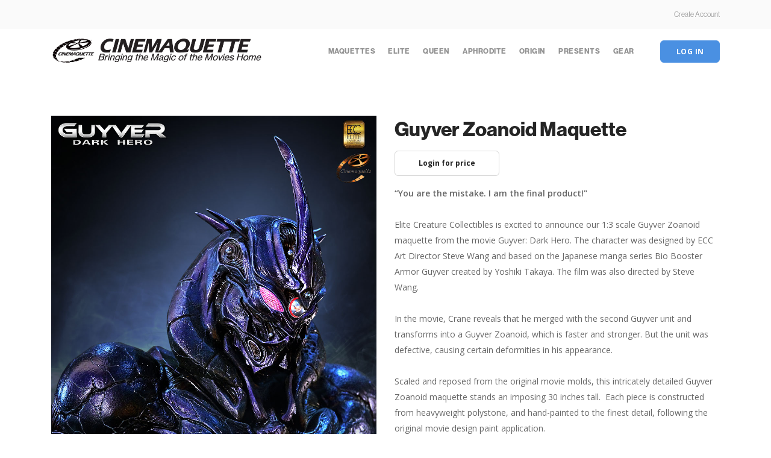

--- FILE ---
content_type: text/html; charset=utf-8
request_url: https://www.cinemaquette.com/maquettes/guyver-zoanoid-maquette?cPath=&
body_size: 4776
content:
<!doctype html>
<html lang="en">
    <head>
        <meta charset="utf-8">
        <title>Guyver Zoanoid Maquette : Cinemaquette, Bringing the Magic of the Movies Home</title>
        <meta name="viewport" content="width=device-width, initial-scale=1.0">
        <meta name="keywords" content="Guyver Zoanoid Maquette Maquettes Elite Presents Gear Aphrodite Origin Queen " />
		<meta name="description" content="Cinemaquette Guyver Zoanoid Maquette - &ldquo;You are the mistake. I am the final product!&quot;&nbsp; &nbsp; Elite Creature Collectibles is excited to announce our 1:3 scale Guyver Zoanoid maquette from the movie Guyver: Dark Hero. The character was designed by ECC Art Director Steve Wang and based on the Japanese manga series Bio Booster Armor Guyver created by " />
		<meta name="author" content="Cinemaquette.com" />
        <base href="https://www.cinemaquette.com/" />
        <link href="includes/templates/stack/css/bootstrap.css" rel="stylesheet" type="text/css" media="all" />
        <link href="includes/templates/stack/css/stack-interface.css" rel="stylesheet" type="text/css" media="all" />
        <link href="includes/templates/stack/css/socicon.css" rel="stylesheet" type="text/css" media="all" />
        <link href="includes/templates/stack/css/lightbox.min.css" rel="stylesheet" type="text/css" media="all" />
        <link href="includes/templates/stack/css/flickity.css" rel="stylesheet" type="text/css" media="all" />
        <link href="includes/templates/stack/css/iconsmind.css" rel="stylesheet" type="text/css" media="all" />
        <link href="includes/templates/stack/css/jquery.steps.css" rel="stylesheet" type="text/css" media="all" />
        <link href="includes/templates/stack/css/theme.css" rel="stylesheet" type="text/css" media="all" />
        <link rel="stylesheet" href="https://use.typekit.net/qql5hvb.css">
        <link href="includes/templates/stack/css/spacing.css" rel="stylesheet" type="text/css" media="all" />
        <link href="includes/templates/stack/css/custom.css" rel="stylesheet" type="text/css" media="all" />
        <link href="https://fonts.googleapis.com/css?family=Open+Sans:200,300,400,400i,500,600,700" rel="stylesheet">
        <link href="https://fonts.googleapis.com/icon?family=Material+Icons" rel="stylesheet">
				<link rel="icon" href="favicon.jpg" type="image/x-icon" />
		<link rel="shortcut icon" href="favicon.jpg" type="image/x-icon" />
						<link rel="canonical" href="https://www.cinemaquette.com/maquettes/guyver-zoanoid-maquette" />
						<script src="includes/templates/stack/jscript/jquery-3.1.1.min.js"></script>


<script type="text/javascript" src="includes/templates/stack/jscript/jscript_sidebox_slider.js"></script>
<script type="text/javascript" src="includes/modules/pages/product_info/jscript_textarea_counter.js"></script>
<script type="text/javascript"><!--//<![CDATA[
if (typeof zcJS == "undefined" || !zcJS) {
  window.zcJS = { name: 'zcJS', version: '0.1.0.0' };
};

zcJS.ajax = function (options) {
  options.url = options.url.replace("&amp;", unescape("&amp;"));
  var deferred = jQuery.Deferred(function (d) {
      var securityToken = '46585d9546744e5ab51afd3b89478ca9';
      var defaults = {
          cache: false,
          type: 'POST',
          traditional: true,
          dataType: 'json',
          timeout: 5000,
          data: jQuery.extend(true,{
            securityToken: securityToken
        }, options.data)
      },
      settings = jQuery.extend(true, {}, defaults, options);
      if (typeof(console.log) == 'function') {
          console.log( settings );
      }

      d.done(settings.success);
      d.fail(settings.error);
      d.done(settings.complete);
      var jqXHRSettings = jQuery.extend(true, {}, settings, {
          success: function (response, textStatus, jqXHR) {
            d.resolve(response, textStatus, jqXHR);
          },
          error: function (jqXHR, textStatus, errorThrown) {
              if (window.console) {
                if (typeof(console.log) == 'function') {
                  console.log(jqXHR);
                }
              }
              d.reject(jqXHR, textStatus, errorThrown);
          },
          complete: d.resolve
      });
      jQuery.ajax(jqXHRSettings);
   }).fail(function(jqXHR, textStatus, errorThrown) {
   var response = jqXHR.getResponseHeader('status');
   var responseHtml = jqXHR.responseText;
   var contentType = jqXHR.getResponseHeader("content-type");
   switch (response)
     {
       case '403 Forbidden':
         var jsonResponse = JSON.parse(jqXHR.responseText);
         var errorType = jsonResponse.errorType;
         switch (errorType)
         {
           case 'ADMIN_BLOCK_WARNING':
           break;
           case 'AUTH_ERROR':
           break;
           case 'SECURITY_TOKEN':
           break;

           default:
             alert('An Internal Error of type '+errorType+' was received while processing an ajax call. The action you requested could not be completed.');
         }
       break;
       default:
        if (jqXHR.status === 200) {
            if (contentType.toLowerCase().indexOf("text/html") >= 0) {
                document.open();
                document.write(responseHtml);
                document.close();
            }
         }
     }
   });

  var promise = deferred.promise();
  return promise;
};
zcJS.timer = function (options) {
  var defaults = {
    interval: 10000,
    startEvent: null,
    intervalEvent: null,
    stopEvent: null

},
  settings = jQuery.extend(true, {}, defaults, options);

  var enabled = new Boolean(false);
  var timerId = 0;
  var mySelf;
  this.Start = function()
  {
      this.enabled = new Boolean(true);

      mySelf = this;
      mySelf.settings = settings;
      if (mySelf.enabled)
      {
          mySelf.timerId = setInterval(
          function()
          {
              if (mySelf.settings.intervalEvent)
              {
                mySelf.settings.intervalEvent(mySelf);
              }
          }, mySelf.settings.interval);
          if (mySelf.settings.startEvent)
          {
            mySelf.settings.startEvent(mySelf);
          }
      }
  };
  this.Stop = function()
  {
    mySelf.enabled = new Boolean(false);
    clearInterval(mySelf.timerId);
    if (mySelf.settings.stopEvent)
    {
      mySelf.settings.stopEvent(mySelf);
    }
  };
};

//]] --></script>

<script type="text/javascript"><!--
function popupWindow(url) {
  window.open(url,'popupWindow','toolbar=no,location=no,directories=no,status=no,menubar=no,scrollbars=no,resizable=yes,copyhistory=no,width=100,height=100,screenX=150,screenY=150,top=150,left=150')
}
function popupWindowPrice(url) {
  window.open(url,'popupWindow','toolbar=no,location=no,directories=no,status=no,menubar=no,scrollbars=yes,resizable=yes,copyhistory=no,width=600,height=400,screenX=150,screenY=150,top=150,left=150')
}
//--></script>

</head>

<body id="productinfoBody">
	<a id="start"></a>




<!--bof-header logo and navigation display-->
<section class="bar bar-3 bar--sm bg--secondary">
            <div class="container">
                <div class="row">
                    <div class="col-lg-12 text-right text-left-xs text-left-sm">
                        <div class="bar__module">
                            <ul class="menu-horizontal">
								                                                                <li><a href="https://www.cinemaquette.com/index.php?main_page=create_account">Create Account</a></li>

																                            </ul>
                        </div>
                    </div>
                </div>
                <!--end of row-->
            </div>
            <!--end of container-->
        </section>
		<div class="nav-container ">
            <div class="bar bar--sm visible-xs">
                <div class="container">
                    <div class="row">
                        <div class="col-7 col-md-2">
                            <a href="https://www.cinemaquette.com/">
                                <img class="logo logo-dark" alt="Toynami Inc" src="includes/templates/stack/images/cinemaquette-logo_2019_black.png">
                            </a>
                        </div>
                        <div class="col-5 col-md-10 text-right">
                            <a href="#" class="hamburger-toggle" data-toggle-class="#menu1;hidden-xs">
                                <i class="icon icon--sm stack-interface stack-menu"></i>
                            </a>
                        </div>
                    </div>
                    <!--end of row-->
                </div>
                <!--end of container-->
            </div>
            <!--end bar-->
            <nav id="menu1" class="bar bar--sm bar-1 hidden-xs ">
                <div class="container">
                    <div class="row">
                        <div class="col-lg-4 col-md-2 hidden-xs">
                            <div class="bar__module">
                                <a href="https://www.cinemaquette.com/">
                                    <img class="logo logo-dark" alt="Cinemaquette.com" src="includes/templates/stack/images/cinemaquette-logo_2019_black.png">
                                </a>
                            </div>
                            <!--end module-->
                        </div>
                        <div class="col-lg-8 col-md-10 text-right text-left-xs text-left-sm">
                            <div class="bar__module">
                                <ul class="menu-horizontal text-left">
									<!--bof-optional categories tabs navigation display-->
									  <li><a class="category-top" href="https://www.cinemaquette.com/maquettes">Maquettes</a> </li>
  <li><a class="category-top" href="https://www.cinemaquette.com/elite">Elite</a> </li>
  <li><a class="category-top" href="https://www.cinemaquette.com/queen-studios">Queen</a> </li>
  <li><a class="category-top" href="https://www.cinemaquette.com/aphrodite">Aphrodite</a> </li>
  <li><a class="category-top" href="https://www.cinemaquette.com/origin">Origin</a> </li>
  <li><a class="category-top" href="https://www.cinemaquette.com/presents">Presents</a> </li>
  <li><a class="category-top" href="https://www.cinemaquette.com/gear">Gear</a> </li>
									<!--eof-optional categories tabs navigation display-->
                                </ul>
                            </div>
                            <!--end module-->
							<div class="bar__module">
                                
							                                <div class="modal-instance">
                                        <a href="#" class="btn btn--sm btn--primary type--uppercase modal-trigger">
                                            <span class="btn__text">
                                                Log In                                            </span>
                                        </a>
                                        <div class="modal-container">
                                            <div class="modal-content section-modal">
                                                <section class="unpad ">
                                                    <div class="container">
                                                        <div class="row justify-content-center">
                                                            <div class="col-md-6">
                                                                <div class="boxed boxed--lg bg--white text-center feature">
                                                                    <div class="modal-close modal-close-cross"></div>
                                                                    <h3>Login to Your Account</h3>
                                                                    <div class="feature__body">
                                                                        <form name="login" action="https://www.cinemaquette.com/index.php?main_page=login&amp;action=process" method="post" id="loginForm"><input type="hidden" name="securityToken" value="46585d9546744e5ab51afd3b89478ca9" /><div class="row">
<div class="col-md-12">
            <input type="email" name="email_address" size = "41" maxlength= "96" id="login-email-address" autofocus placeholder="Email Address" required />        </div>

    <div class="col-md-12">
           <input type="password" name="password" size = "41" maxlength= "255" id="login-password" autocomplete="off" placeholder="Password:" required />        <input type="hidden" name="securityToken" value="46585d9546744e5ab51afd3b89478ca9" />        </div>
<div class="col-md-12">
            <button class="btn btn--primary type--uppercase" type="submit">Login</button>
        </div>
    </div>
</form>
<span class="type--fine-print block">Dont have an account yet?
    <a href="https://www.cinemaquette.com/index.php?main_page=create_account">Create account</a>
</span>
<span class="type--fine-print block">Forgot your username or password?
    <a href="https://www.cinemaquette.com/index.php?main_page=password_forgotten">Recover account</a></span>                                                                    </div>
                                                                </div>
                                                            </div>
                                                        </div>
                                                        <!--end of row-->
                                                    </div>
                                                    <!--end of container-->
                                                </section>
                                            </div>
                                        </div>
                                    </div>
															                            </div>
                            <!--end module-->
                        </div>
                    </div>
                    <!--end of row-->
                </div>
                <!--end of container-->
            </nav>
            <!--end bar-->
        </div>


<div class="main-container">
	<section class="space--sm">
                <div class="container">
                    <div class="row justify-content-around">
                        <div class="col-md-7 col-lg-6">                       
                                <!--bof Main Product Image -->
                                <img alt="Guyver Zoanoid Maquette" src="images/large/maquettes/guyver_zoanoid_maquette_1.jpg"/><div class="slider" data-paging="false" data-arrows="true" data-draggable="false"><ul class="slides"><li class="col-4 col-md-3"><a href="images/large/maquettes/guyver_zoanoid_maquette_1.jpg" data-lightbox="Gallery Guyver Zoanoid Maquette"><img src="images/small/maquettes/guyver_zoanoid_maquette_1.jpg" alt="Guyver Zoanoid Maquette" title=" Guyver Zoanoid Maquette " /></a></li><li class="col-4 col-md-3"><a href="images/large/maquettes/guyver_zoanoid_maquette_2.jpg" data-lightbox="Gallery Guyver Zoanoid Maquette"><img src="images/small/maquettes/guyver_zoanoid_maquette_2.jpg" alt="Guyver Zoanoid Maquette" title=" Guyver Zoanoid Maquette " /></a></li><li class="col-4 col-md-3"><a href="images/large/maquettes/guyver_zoanoid_maquette_3.jpg" data-lightbox="Gallery Guyver Zoanoid Maquette"><img src="images/small/maquettes/guyver_zoanoid_maquette_3.jpg" alt="Guyver Zoanoid Maquette" title=" Guyver Zoanoid Maquette " /></a></li><li class="col-4 col-md-3"><a href="images/large/maquettes/guyver_zoanoid_maquette_4.jpg" data-lightbox="Gallery Guyver Zoanoid Maquette"><img src="images/small/maquettes/guyver_zoanoid_maquette_4.jpg" alt="Guyver Zoanoid Maquette" title=" Guyver Zoanoid Maquette " /></a></li><li class="col-4 col-md-3"><a href="images/large/maquettes/guyver_zoanoid_maquette_5.jpg" data-lightbox="Gallery Guyver Zoanoid Maquette"><img src="images/small/maquettes/guyver_zoanoid_maquette_5.jpg" alt="Guyver Zoanoid Maquette" title=" Guyver Zoanoid Maquette " /></a></li><li class="col-4 col-md-3"><a href="images/large/maquettes/guyver_zoanoid_maquette_6.jpg" data-lightbox="Gallery Guyver Zoanoid Maquette"><img src="images/small/maquettes/guyver_zoanoid_maquette_6.jpg" alt="Guyver Zoanoid Maquette" title=" Guyver Zoanoid Maquette " /></a></li><li class="col-4 col-md-3"><a href="images/large/maquettes/guyver_zoanoid_maquette_7.jpg" data-lightbox="Gallery Guyver Zoanoid Maquette"><img src="images/small/maquettes/guyver_zoanoid_maquette_7.jpg" alt="Guyver Zoanoid Maquette" title=" Guyver Zoanoid Maquette " /></a></li><li class="col-4 col-md-3"><a href="images/large/maquettes/guyver_zoanoid_maquette_8.jpg" data-lightbox="Gallery Guyver Zoanoid Maquette"><img src="images/small/maquettes/guyver_zoanoid_maquette_8.jpg" alt="Guyver Zoanoid Maquette" title=" Guyver Zoanoid Maquette " /></a></li><li class="col-4 col-md-3"><a href="images/large/maquettes/guyver_zoanoid_maquette_9.jpg" data-lightbox="Gallery Guyver Zoanoid Maquette"><img src="images/small/maquettes/guyver_zoanoid_maquette_9.jpg" alt="Guyver Zoanoid Maquette" title=" Guyver Zoanoid Maquette " /></a></li></ul></div>                            <!--end slider-->
                        </div>
                        <div class="col-md-5 col-lg-6 mt-xs-32">
                            <h2>Guyver Zoanoid Maquette</h2>
                            <div class="text-block">
                                <a class="btn modal-trigger mb16" href="#" data-modal-index="0">
                                    <span class="btn__text">Login for price</span>
                                </a>                                
                                
                                                            </div>
                             <!--bof Product description -->
                                                        <div><b>&ldquo;You are the mistake. I am the final product!&quot;&nbsp;</b></div>

<div>&nbsp;</div>

<div>Elite Creature Collectibles is excited to announce our 1:3 scale Guyver Zoanoid maquette from the movie Guyver: Dark Hero. The character was designed by ECC Art Director Steve Wang and based on the Japanese manga series Bio Booster Armor Guyver created by Yoshiki Takaya. The film was also directed by Steve Wang.</div>

<div>&nbsp;</div>

<div>In the movie, Crane reveals that he merged with the second Guyver unit and transforms into a Guyver Zoanoid, which is faster and stronger. But the unit was defective, causing certain deformities in his appearance.</div>

<div>&nbsp;</div>

<div>Scaled and reposed from the original movie molds, this intricately detailed Guyver Zoanoid maquette stands an imposing 30 inches tall. &nbsp;Each piece is constructed from heavyweight polystone, and hand-painted to the finest detail, following the original movie design paint application.&nbsp;</div>

<div>&nbsp;</div>

<div>
<h3>Specifications:</h3>
</div>

<div>
<ul>
	<li>Approximately 30 inches in height.</li>
	<li>Approximately 22 inches in width.</li>
	<li>Approximately 20 inches in depth.</li>
	<li>Attractive themed &quot;The Unit&quot; display base.</li>
	<li>Special 3D eyes with light-up function.</li>
	<li>Each Certificate of Authenticity is signed by Steve Wang.</li>
	<li>Limited in production to 300 units worldwide.</li>
	<li>Estimated shipping: 2017 Q3.</li>
</ul>
</div>

<div>&nbsp; &nbsp; &nbsp; &nbsp; &nbsp; &nbsp; &nbsp; &nbsp; &nbsp; &nbsp; &nbsp; &nbsp; &nbsp; &nbsp; &nbsp; &nbsp; &nbsp; &nbsp; &nbsp; &nbsp; &nbsp; &nbsp; &nbsp; &nbsp; &nbsp; &nbsp; &nbsp; &nbsp; &nbsp; &nbsp; &nbsp; &nbsp; &nbsp; &nbsp; &nbsp; &nbsp; &nbsp;&nbsp;</div>

<div>&nbsp;</div>

<div><font color="#ff0000">*IMPORTANT* Whether we reach our edition size or not, on the cutoff date of May 20th, the pre-order window will be permanently closed. There will be no more editions made. We will not do a second run, so don&#39;t miss out!</font></div>

<div><font color="#ff0000">&nbsp;</font></div>

<div><font color="#ff0000">The PRE-ORDER may be closed without prior notice once we reach our edition size.</font></div>

<div>&nbsp;</div>                                                        
                            
                            
 <a class="btn modal-trigger" href="#" data-modal-index="0">
                                    <span class="btn__text">Login for price</span>
                                </a>            </div>
        </div>
        <!--end of row-->
    </div>
    <!--end of container-->
</section>
<footer class="footer-3 text-center-xs space--xs ">
                <div class="container">
					<!--bof-banner #5 display -->
										<!--eof-banner #5 display -->

					<!--bof- banner #6 display -->
										<!--eof- banner #6 display -->
                    <div class="row">
                        <div class="col-md-6">
                            <img alt="Toynami Inc" class="logo" src="includes/templates/stack/images/logo-dark.png" />
							<ul class="list-inline list--hover">
                                <li class="list-inline-item">
                                    <a href="https://www.cinemaquette.com/index.php?main_page=create_account">
                                        <span class="type--fine-print">Get Started</span>
                                    </a>
                                </li>
                                <li class="list-inline-item">
                                    <a href="mailto:info@cinemaquette.com">
                                        <span class="type--fine-print">info@cinemaquette.com</span>
                                    </a>
                                </li>
                            </ul>

                        </div>
                        <div class="col-md-6 text-right text-center-xs">
                            <ul class="social-list list-inline list--hover">
                                <li class="list-inline-item">
                                    <a href="https://www.facebook.com/Cinemaquette/">
                                        <i class="socicon socicon-facebook icon icon--xs"></i>
                                    </a>
                                </li>
                            </ul>
                        </div>
                    </div>
                    <!--end of row-->
                    <div class="row">
                        <div class="col-md-6">
                            <p class="type--fine-print">
                                                            </p>
                        </div>
                        <div class="col-md-6 text-right text-center-xs">
                            <span class="type--fine-print">&copy;
                                <span class="update-year"></span> Toynami Inc</span>
							
																	<a class="type--fine-print" href="https://www.cinemaquette.com/index.php?main_page=privacy">
		Privacy Notice	</a>
	<a class="type--fine-print" href="https://www.cinemaquette.com/index.php?main_page=conditions">
		Terms & Conditions	</a>
	<a class="type--fine-print" href="/contact-us">
		Contact Us	</a>
	<a class="type--fine-print" href="https://www.cinemaquette.com/faq">
		FAQ	</a>
								                        </div>
                    </div>
                    <!--end of row-->

					<!--bof-ip address display -->
										<!--eof-ip address display -->

					

					
					
	</div>
	<!--end of container-->
</footer>

<!-- Load Facebook SDK for JavaScript -->
<div id="fb-root"></div>
<script async defer crossorigin="anonymous" src="https://connect.facebook.net/en_US/sdk.js#xfbml=1&version=v3.0"></script>
	
</div>
<!--bof- parse time display -->
<!--eof- parse time display -->


<script src="includes/templates/stack/jscript/flickity.min.js"></script>
<script src="includes/templates/stack/jscript/easypiechart.min.js"></script>
<script src="includes/templates/stack/jscript/parallax.js"></script>
<script src="includes/templates/stack/jscript/typed.min.js"></script>
<script src="includes/templates/stack/jscript/datepicker.js"></script>
<script src="includes/templates/stack/jscript/isotope.min.js"></script>
<script src="includes/templates/stack/jscript/ytplayer.min.js"></script>
<script src="includes/templates/stack/jscript/lightbox.min.js"></script>
<script src="includes/templates/stack/jscript/granim.min.js"></script>
<script src="includes/templates/stack/jscript/jquery.steps.min.js"></script>
<script src="includes/templates/stack/jscript/countdown.min.js"></script>
<script src="includes/templates/stack/jscript/twitterfetcher.min.js"></script>
<script src="includes/templates/stack/jscript/spectragram.min.js"></script>
<script src="includes/templates/stack/jscript/smooth-scroll.min.js"></script>
<script src="includes/templates/stack/jscript/scripts.js"></script>
	
</body>
</html>


--- FILE ---
content_type: text/css
request_url: https://www.cinemaquette.com/includes/templates/stack/css/spacing.css
body_size: 1638
content:
/*!---------- 36. SPACING ----------*/
/*! Margin Bottom */
.mb0 {
  margin-bottom: 0 !important;
}
.mb8 {
  margin-bottom: 8px;
}
.mb16 {
  margin-bottom: 16px;
}
.mb24 {
  margin-bottom: 24px;
}
.mb30 {
  margin-bottom: 30px;
}
.mb32 {
  margin-bottom: 32px;
}
.mb40 {
  margin-bottom: 40px;
}
.mb48 {
  margin-bottom: 48px;
}
.mb56 {
  margin-bottom: 56px;
}
.mb64 {
  margin-bottom: 64px;
}
.mb72 {
  margin-bottom: 72px;
}
.mb80 {
  margin-bottom: 80px;
}
.mb88 {
  margin-bottom: 88px;
}
.mb96 {
  margin-bottom: 96px;
}
.mb104 {
  margin-bottom: 104px;
}
.mb112 {
  margin-bottom: 112px;
}
.mb120 {
  margin-bottom: 120px;
}
.mb160 {
  margin-bottom: 160px;
}
/*! Margin Bottom */
/*! Margin Top */
.mt0 {
  margin-top: 0 !important;
}
.mt8 {
  margin-top: 8px;
}
.mt16 {
  margin-top: 16px;
}
.mt24 {
  margin-top: 24px;
}
.mt32 {
  margin-top: 32px;
}
.mt40 {
  margin-top: 40px;
}
.mt48 {
  margin-top: 48px;
}
.mt56 {
  margin-top: 56px;
}
.mt64 {
  margin-top: 64px;
}
.mt72 {
  margin-top: 72px;
}
.mt80 {
  margin-top: 80px;
}
.mt88 {
  margin-top: 88px;
}
.mt96 {
  margin-top: 96px;
}
.mt104 {
  margin-top: 104px;
}
.mt112 {
  margin-top: 112px;
}
.mt120 {
  margin-top: 120px;
}
.mt160 {
  margin-top: 160px;
}
/*! Margin Left */
.ml0 {
  margin-left: 0 !important;
}
.ml8 {
  margin-left: 8px;
}
.ml16 {
  margin-left: 16px;
}
.ml24 {
  margin-left: 24px;
}
.ml30 {
  margin-left: 30px;
}
.ml32 {
  margin-left: 32px;
}
.ml40 {
  margin-left: 40px;
}
.ml48 {
  margin-left: 48px;
}
.ml56 {
  margin-left: 56px;
}
.ml64 {
  margin-left: 64px;
}
.ml72 {
  margin-left: 72px;
}
.ml72 {
  margin-left: 72px;
}
.ml80 {
  margin-left: 80px;
}
.ml88 {
  margin-left: 88px;
}
.ml96 {
  margin-left: 96px;
}
.ml104 {
  margin-left: 104px;
}
.ml112 {
  margin-left: 112px;
}
.ml120 {
  margin-left: 120px;
}
.ml160 {
  margin-left: 160px;
}
.ml180 {
  margin-left: 180px;
}
.ml240 {
  margin-left: 240px;
}
/*! Margin Right */
.mr0 {
  margin-right: 0 !important;
}
.mr8 {
  margin-right: 8px;
}
.mr16 {
  margin-right: 16px;
}
.mr24 {
  margin-right: 24px;
}
.mr30 {
  margin-right: 30px;
}
.mr32 {
  margin-right: 32px;
}
.mr40 {
  margin-right: 40px;
}
.mr48 {
  margin-right: 48px;
}
.mr56 {
  margin-right: 56px;
}
.mr64 {
  margin-right: 64px;
}
.mr72 {
  margin-right: 72px;
}
.mr72 {
  margin-right: 72px;
}
.mr80 {
  margin-right: 80px;
}
.mr88 {
  margin-right: 88px;
}
.mr96 {
  margin-right: 96px;
}
.mr104 {
  margin-right: 104px;
}
.mr112 {
  margin-right: 112px;
}
.mr120 {
  margin-right: 120px;
}
.mr160 {
  margin-right: 160px;
}
.mr180 {
  margin-right: 180px;
}
.mr240 {
  margin-right: 240px;
}

/*! Padding Top */
.pt0 {
  padding-top: 0;
}
.pt8 {
  padding-top: 8px;
}
.pt16 {
  padding-top: 16px;
}
.pt24 {
  padding-top: 24px;
}
.pt32 {
  padding-top: 32px;
}
.pt40 {
  padding-top: 40px;
}
.pt48 {
  padding-top: 48px;
}
.pt64 {
  padding-top: 64px;
}
.pt72 {
  padding-top: 72px;
}
.pt80 {
  padding-top: 80px;
}
.pt88 {
  padding-top: 88px;
}
.pt96 {
  padding-top: 96px;
}
.pt104 {
  padding-top: 104px;
}
.pt112 {
  padding-top: 112px;
}
.pt120 {
  padding-top: 120px;
}
.pt160 {
  padding-top: 160px;
}
.pt180 {
  padding-top: 180px;
}
.pt240 {
  padding-top: 240px;
}
/*! Padding Bottom */
.pb0 {
  padding-bottom: 0;
}
.pb8 {
  padding-bottom: 8px;
}
.pb16 {
  padding-bottom: 16px;
}
.pb24 {
  padding-bottom: 24px;
}
.pb32 {
  padding-bottom: 32px;
}
.pb40 {
  padding-bottom: 40px;
}
.pb48 {
  padding-bottom: 48px;
}
.pb56 {
  padding-bottom: 56px;
}
.pb64 {
  padding-bottom: 64px;
}
.pb72 {
  padding-bottom: 72px;
}
.pb80 {
  padding-bottom: 80px;
}
.pb88 {
  padding-bottom: 88px;
}
.pb96 {
  padding-bottom: 96px;
}
.pb104 {
  padding-bottom: 104px;
}
.pb112 {
  padding-bottom: 112px;
}
.pb120 {
  padding-bottom: 120px;
}
.pb160 {
  padding-bottom: 160px;
}
.pb180 {
  padding-bottom: 180px;
}
.pb240 {
  padding-bottom: 240px;
}
/*! Padding Left */
.pl0 {
  padding-left: 0 !important;
}
.pl8 {
  padding-left: 8px;
}
.pl15 {
  padding-left: 15px;
}
.pl16 {
  padding-left: 16px;
}
.pl17 {
  padding-left: 17px;
}
.pl20 {
	padding-left: 20px;
}
.pl24 {
  padding-left: 24px;
}
.pl30 {
  padding-left: 30px;
}
.pl32 {
  padding-left: 32px;
}
.pl40 {
  padding-left: 40px;
}
.pl48 {
  padding-left: 48px;
}
.pl56 {
  padding-left: 56px;
}
.pl64 {
  padding-left: 64px;
}
.pl72 {
  padding-left: 72px;
}
.pl72 {
  padding-left: 72px;
}
.pl80 {
  padding-left: 80px;
}
.pl88 {
  padding-left: 88px;
}
.pl96 {
  padding-left: 96px;
}
.pl104 {
  padding-left: 104px;
}
.pl112 {
  padding-left: 112px;
}
.pl120 {
  padding-left: 120px;
}
.pl160 {
  padding-left: 160px;
}
.pl180 {
  padding-left: 180px;
}
.pl240 {
  padding-left: 240px;
}
/*! Padding Right */
.pr0 {
  padding-right: 0 !important;
}
.pr8 {
  padding-right: 8px;
}
.pr16 {
  padding-right: 16px;
}
.pr24 {
  padding-right: 24px;
}
.pr30 {
  padding-right: 30px;
}
.pr32 {
  padding-right: 32px;
}
.pr40 {
  padding-right: 40px;
}
.pr48 {
  padding-right: 48px;
}
.pr56 {
  padding-right: 56px;
}
.pr64 {
  padding-right: 64px;
}
.pr72 {
  padding-right: 72px;
}
.pr72 {
  padding-right: 72px;
}
.pr80 {
  padding-right: 80px;
}
.pr88 {
  padding-right: 88px;
}
.pr96 {
  padding-right: 96px;
}
.pr104 {
  padding-right: 104px;
}
.pr112 {
  padding-right: 112px;
}
.pr120 {
  padding-right: 120px;
}
.pr160 {
  padding-right: 160px;
}
.pr180 {
  padding-right: 180px;
}
.pr240 {
  padding-right: 240px;
}


.p32 {
  padding: 0 32px;
}
.p24 {
  padding: 24px;
}
.p12 {
  padding: 12px;
}
.p0 {
  padding: 0;
}
.m32 {
  margin: 0 32px;
}
.m24 {
  margin: 24px;
}
.m12 {
  margin: 12px;
}
.m0 {
  margin: 0;
}


@media all and (max-width: 990px) {
  .mb-sm-0 {
    margin-bottom: 0;
  }
  .mb-sm-8 {
    margin-bottom: 8px;
  }
  .mb-sm-16 {
    margin-bottom: 16px;
  }
  .mb-sm-24 {
    margin-bottom: 24px;
  }
  .mb-sm-32 {
    margin-bottom: 32px;
  }
  .mb-sm-40 {
    margin-bottom: 40px;
  }
  .mb-sm-48 {
    margin-bottom: 48px;
  }
  .mb-sm-64 {
    margin-bottom: 64px;
  }
  .mb-sm-72 {
    margin-bottom: 72px;
  }
  .mb-sm-80 {
    margin-bottom: 80px;
  }
  .mb-sm-88 {
    margin-bottom: 88px;
  }
  .mb-sm-96 {
    margin-bottom: 96px;
  }
  .mb-sm-104 {
    margin-bottom: 104px;
  }
  .mb-sm-112 {
    margin-bottom: 112px;
  }
  .mb-sm-120 {
    margin-bottom: 120px;
  }
  .mt-sm-0 {
    margin-top: 0 !important;
  }
  .mt-sm-8 {
    margin-top: 8px;
  }
  .mt-sm-16 {
    margin-top: 16px;
  }
  .mt-sm-24 {
    margin-top: 24px;
  }
  .mt-sm-32 {
    margin-top: 32px;
  }
  .mt-sm-40 {
    margin-top: 40px;
  }
  .mt-sm-48 {
    margin-top: 48px;
  }
  .mt-sm-56 {
    margin-top: 56px;
  }
  .mt-sm-64 {
    margin-top: 64px;
  }
  .mt-sm-72 {
    margin-top: 72px;
  }
  .mt-sm-80 {
    margin-top: 80px;
  }
  .mt-sm-88 {
    margin-top: 88px;
  }
  .mt-sm-96 {
    margin-top: 96px;
  }
  .mt-sm-104 {
    margin-top: 104px;
  }
  .mt-sm-112 {
    margin-top: 112px;
  }
  .mt-sm-120 {
    margin-top: 120px;
  }
  .p0-sm {
    padding: 0;
  }
  .pt-sm-0 {
    padding-top: 0;
  }
  .pt-sm-8 {
    padding-top: 8px;
  }
  .pt-sm-16 {
    padding-top: 16px;
  }
  .pt-sm-24 {
    padding-top: 24px;
  }
  .pt-sm-32 {
    padding-top: 32px;
  }
  .pt-sm-40 {
    padding-top: 40px;
  }
  .pt-sm-48 {
    padding-top: 48px;
  }
  .pt-sm-64 {
    padding-top: 64px;
  }
  .pt-sm-72 {
    padding-top: 72px;
  }
  .pt-sm-80 {
    padding-top: 80px;
  }
  .pt-sm-88 {
    padding-top: 88px;
  }
  .pt-sm-96 {
    padding-top: 96px;
  }
  .pt-sm-104 {
    padding-top: 104px;
  }
  .pt-sm-112 {
    padding-top: 112px;
  }
  .pt-sm-120 {
    padding-top: 120px;
  }
  .pt-sm-160 {
    padding-top: 160px;
  }
  .pb-sm-0 {
    padding-bottom: 0;
  }
  .pb-sm-8 {
    padding-bottom: 8px;
  }
  .pb-sm-16 {
    padding-bottom: 16px;
  }
  .pb-sm-24 {
    padding-bottom: 24px;
  }
  .pb-sm-32 {
    padding-bottom: 32px;
  }
  .pb-sm-40 {
    padding-bottom: 40px;
  }
  .pb-sm-48 {
    padding-bottom: 48px;
  }
  .pb-sm-64 {
    padding-bottom: 64px;
  }
  .pb-sm-72 {
    padding-bottom: 72px;
  }
  .pb-sm-80 {
    padding-bottom: 80px;
  }
  .pb-sm-88 {
    padding-bottom: 88px;
  }
  .pb-sm-96 {
    padding-bottom: 96px;
  }
  .pb-sm-104 {
    padding-bottom: 104px;
  }
  .pb-sm-112 {
    padding-bottom: 112px;
  }
  .pb-sm-120 {
    padding-bottom: 120px;
  }
}
@media all and (max-width: 767px) {
	
	.ml-xs-20 {
		margin-left: 20px;
	}
	
  .mb-xs-0 {
    margin-bottom: 0;
  }
  .mb-xs-8 {
    margin-bottom: 8px;
  }
  .mb-xs-16 {
    margin-bottom: 16px;
  }
  .mb-xs-24 {
    margin-bottom: 24px;
  }
  .mb-xs-32 {
    margin-bottom: 32px;
  }
  .mb-xs-40 {
    margin-bottom: 40px;
  }
  .mb-xs-48 {
    margin-bottom: 48px;
  }
  .mb-xs-64 {
    margin-bottom: 64px;
  }
  .mb-xs-72 {
    margin-bottom: 72px;
  }
  .mb-xs-80 {
    margin-bottom: 80px;
  }
  .mb-xs-88 {
    margin-bottom: 88px;
  }
  .mb-xs-96 {
    margin-bottom: 96px;
  }
  .mb-xs-104 {
    margin-bottom: 104px;
  }
  .mb-xs-112 {
    margin-bottom: 112px;
  }
  .mb-xs-120 {
    margin-bottom: 120px;
  }
  .mt-xs-0 {
    margin-top: 0 !important;
  }
  .mt-xs-8 {
    margin-top: 8px;
  }
  .mt-xs-16 {
    margin-top: 16px;
  }
  .mt-xs-24 {
    margin-top: 24px;
  }
  .mt-xs-32 {
    margin-top: 32px;
  }
  .mt-xs-40 {
    margin-top: 40px;
  }
  .mt-xs-48 {
    margin-top: 48px;
  }
  .mt-xs-56 {
    margin-top: 56px;
  }
  .mt-xs-64 {
    margin-top: 64px;
  }
  .mt-xs-72 {
    margin-top: 72px;
  }
  .mt-xs-80 {
    margin-top: 80px;
  }
  .mt-xs-88 {
    margin-top: 88px;
  }
  .mt-xs-96 {
    margin-top: 96px;
  }
  .mt-xs-104 {
    margin-top: 104px;
  }
  .mt-xs-112 {
    margin-top: 112px;
  }
  .mt-xs-120 {
    margin-top: 120px;
  }
  .p0-xs {
    padding: 0;
  }
	.pl-xs-0 {
		padding-left: 0px;
	}
	.pl-xs-10 {
		padding-left: 10px;
	}
	.pl-xs-17 {
		padding-left: 17px;
	}
	.pl-xs-20 {
		padding-left: 20px;
	}
	.pr-xs-0 {
		padding-right: 0px;
	}
	.pr-xs-10 {
		padding-right: 10px;
	}
	.pr-xs-20 {
		padding-right: 20px;
	}
  .pt-xs-0 {
    padding-top: 0;
  }
  .pt-xs-8 {
    padding-top: 8px;
  }
  .pt-xs-16 {
    padding-top: 16px;
  }
  .pt-xs-24 {
    padding-top: 24px;
  }
  .pt-xs-32 {
    padding-top: 32px;
  }
  .pt-xs-40 {
    padding-top: 40px;
  }
  .pt-xs-48 {
    padding-top: 48px;
  }
  .pt-xs-64 {
    padding-top: 64px;
  }
  .pt-xs-72 {
    padding-top: 72px;
  }
  .pt-xs-80 {
    padding-top: 80px;
  }
  .pt-xs-88 {
    padding-top: 88px;
  }
  .pt-xs-96 {
    padding-top: 96px;
  }
  .pt-xs-104 {
    padding-top: 104px;
  }
  .pt-xs-112 {
    padding-top: 112px;
  }
  .pt-xs-120 {
    padding-top: 120px;
  }
  .pt-xs-160 {
    padding-top: 160px;
  }
  .pt-xs-180 {
    padding-top: 180px;
  }
  .pt-xs-240 {
    padding-top: 240px !important;
  }
  .pb-xs-0 {
    padding-bottom: 0;
  }
  .pb-xs-8 {
    padding-bottom: 8px;
  }
  .pb-xs-16 {
    padding-bottom: 16px;
  }
  .pb-xs-24 {
    padding-bottom: 24px;
  }
  .pb-xs-32 {
    padding-bottom: 32px;
  }
  .pb-xs-40 {
    padding-bottom: 40px;
  }
  .pb-xs-48 {
    padding-bottom: 48px;
  }
  .pb-xs-64 {
    padding-bottom: 64px;
  }
  .pb-xs-72 {
    padding-bottom: 72px;
  }
  .pb-xs-80 {
    padding-bottom: 80px;
  }
  .pb-xs-88 {
    padding-bottom: 88px;
  }
  .pb-xs-96 {
    padding-bottom: 96px;
  }
  .pb-xs-104 {
    padding-bottom: 104px;
  }
  .pb-xs-112 {
    padding-bottom: 112px;
  }
  .pb-xs-120 {
    padding-bottom: 120px;
  }
  .pb-xs-180 {
    padding-bottom: 180px;
  }
  .pb-xs-240 {
    padding-bottom: 240px !important;
  }
}






--- FILE ---
content_type: text/css
request_url: https://www.cinemaquette.com/includes/templates/stack/css/custom.css
body_size: 811
content:
/*! Place your custom styles here */
footer .type--fine-print:not(p) {
	opacity: 1;
}
article .article__body p, article .article__body ul {
	font-size: 1.2em;
}
h1, h2, h3, h4, h5, h6, .h1, .h2, .h3, .h4, .h5, .h6 {
    font-family: neue-haas-grotesk-display, sans-serif;
    font-weight: 700; 
    font-style: normal; 
}
h2, .h2 {
    margin-bottom: 0.4em;
}
h3, .h3, h4, .h4 {
    margin-bottom: 0.3em;
}
.menu-horizontal > li,
.menu-vertical > li {
  font-family: neue-haas-grotesk-display, sans-serif;
    font-weight: 400; 
font-style: normal; 
}
.bar-1 .menu-horizontal > li > .dropdown__trigger, .bar-1 .menu-horizontal > li > a {
    line-height: 4em;
}
.feature:not(.boxed) {
    margin-bottom: 0px;
}
.boxed {
    margin-bottom: 0px;
	padding: 1em 1.85714286em 1.85714286em 1.85714286em;
}
.feature-1 {
    text-align: center;
}
.feature__body h3 {
	margin-bottom: 0px;
}
.text-block {
    margin-bottom: 0px;
}
.product {
	min-height: 340px;
	margin-bottom: 0px;
}
.imageblock > .container, .imageblock > div[class*='col-']:not(.imageblock__content) {
    padding-top: 3.42857143em;
    padding-bottom: 3.42857143em;
    float: none;
    overflow: hidden;
}
#productinfoBody ul:not(.slides) {
    list-style: inside;
}
#scRemoveHeading, #scQuantityHeading {
    width: 30px;
}
#scUnitHeading, #scTotalHeading {
    width: 120px;
}

.inputLabelPayment {
    display: block;
}
.span6 {
    width: 46%;
    display: inline-block;
}
.payment img {
    margin-bottom: 0px;
}
.back {
    font-weight: bold;
}
.store-pod h4 {
    font-size: 1.1em;
}

.tiles .tile {
    display: block;
    position: relative;
    margin-bottom: 0;
    float: left;
    background-size: cover;
    -webkit-transition: opacity .2s ease-out;
    transition: opacity .2s ease-out;
    overflow: hidden;
}
.tiles .tile-25 {
    width: 50%;
}
.tiles .tile-50-rect {
    width: 100%;
}
.tiles .tile-block {
    float: left;
    width: 50%;
}
.tiles .tile-50-rect {
    width: 100%;
}
.tiles .tile-50 {
    width: 100%;
    height:100%;
}
.product-title {
    min-height: 60px;
}
.float-none {
    float: none;
}
.masonry__item {
	width: 100%;
}


/**! PHONE **/
/**! Small devices (landscape phones, 576px and up) **/
@media (min-width: 1024px) {

}
@media all and (min-width: 768px) and (max-width: 991.98px) {

}
@media all and (min-width: 992px) and (max-width: 1202px) {

}
/**! Medium devices (tablets, 768px and up)**/
@media all and (min-width: 768px) and (max-width: 1202px) {
 
}
/* Landscape */
@media only screen 
  and (min-device-width: 768px) 
  and (max-device-width: 1202px) 
  and (orientation: landscape) 
  and (-webkit-min-device-pixel-ratio: 1) {

}


@media (max-width: 767.98px) {
	.tiles .tile-block {
		float: none;
		width: 100%;
	}
	
	.hover-element .hover-element__reveal {
		opacity: 1;
	}
	
}

@media all and (max-width: 990px) {


}


--- FILE ---
content_type: text/javascript
request_url: https://www.cinemaquette.com/includes/templates/stack/jscript/jscript_sidebox_slider.js
body_size: 0
content:
// -----
// Cycles through the configured elements, changing on the specified interval.
//
// Example: $("div.whatsNewScroller").cycle(5000);
//
$.fn.cycle = function(timeout) {
    show_cycle_elem = function($theSelections, which) {
        if (which == $theSelections.length) {
            which = 0;
        }
        $theSelections.hide().eq(which).fadeIn('fast');
        setTimeout(function() {
            show_cycle_elem($theSelections, ++which)
        }, timeout);
    
    }
    show_cycle_elem(this, 0);
}